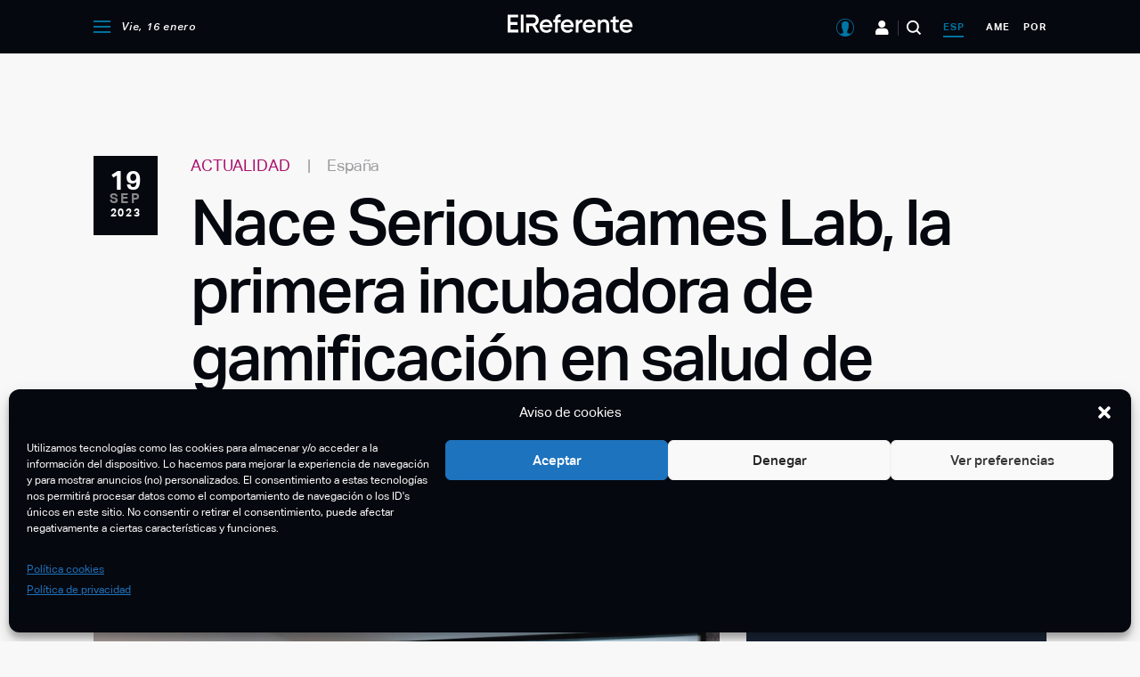

--- FILE ---
content_type: text/html; charset=utf-8
request_url: https://www.google.com/recaptcha/api2/aframe
body_size: -106
content:
<!DOCTYPE HTML><html><head><meta http-equiv="content-type" content="text/html; charset=UTF-8"></head><body><script nonce="A-IyBGoLod-eVoXX_wo3eQ">/** Anti-fraud and anti-abuse applications only. See google.com/recaptcha */ try{var clients={'sodar':'https://pagead2.googlesyndication.com/pagead/sodar?'};window.addEventListener("message",function(a){try{if(a.source===window.parent){var b=JSON.parse(a.data);var c=clients[b['id']];if(c){var d=document.createElement('img');d.src=c+b['params']+'&rc='+(localStorage.getItem("rc::a")?sessionStorage.getItem("rc::b"):"");window.document.body.appendChild(d);sessionStorage.setItem("rc::e",parseInt(sessionStorage.getItem("rc::e")||0)+1);localStorage.setItem("rc::h",'1768618619148');}}}catch(b){}});window.parent.postMessage("_grecaptcha_ready", "*");}catch(b){}</script></body></html>

--- FILE ---
content_type: application/javascript; charset=UTF-8
request_url: https://elreferente.es/wp-content/themes/elreferente/assets/js/featherlight/featherlight.min.js?ver=1.7.13
body_size: 3540
content:
/**
 * Featherlight - ultra slim jQuery lightbox
 * Version 1.7.13 - https://noelboss.github.io/featherlight/
 *
 * Copyright 2018, Noël Raoul Bossart (https://www.noelboss.com)
 * MIT Licensed.
 **/
!(function (a) {
  "use strict";
  function b(a, c) {
    if (!(this instanceof b)) {
      var d = new b(a, c);
      return d.open(), d;
    }
    (this.id = b.id++), this.setup(a, c), this.chainCallbacks(b._callbackChain);
  }
  function c(a, b) {
    var c = {};
    for (var d in a) d in b && ((c[d] = a[d]), delete a[d]);
    return c;
  }
  function d(a, b) {
    var c = {},
      d = new RegExp("^" + b + "([A-Z])(.*)");
    for (var e in a) {
      var f = e.match(d);
      if (f) {
        var g = (f[1] + f[2].replace(/([A-Z])/g, "-$1")).toLowerCase();
        c[g] = a[e];
      }
    }
    return c;
  }
  if ("undefined" == typeof a)
    return void (
      "console" in window &&
      window.console.info("Too much lightness, Featherlight needs jQuery.")
    );
  if (a.fn.jquery.match(/-ajax/))
    return void (
      "console" in window &&
      window.console.info(
        "Featherlight needs regular jQuery, not the slim version."
      )
    );
  var e = [],
    f = function (b) {
      return (e = a.grep(e, function (a) {
        return a !== b && a.$instance.closest("body").length > 0;
      }));
    },
    g = {
      allow: 1,
      allowfullscreen: 1,
      frameborder: 1,
      height: 1,
      longdesc: 1,
      marginheight: 1,
      marginwidth: 1,
      mozallowfullscreen: 1,
      name: 1,
      referrerpolicy: 1,
      sandbox: 1,
      scrolling: 1,
      src: 1,
      srcdoc: 1,
      style: 1,
      webkitallowfullscreen: 1,
      width: 1,
    },
    h = { keyup: "onKeyUp", resize: "onResize" },
    i = function (c) {
      a.each(b.opened().reverse(), function () {
        return c.isDefaultPrevented() || !1 !== this[h[c.type]](c)
          ? void 0
          : (c.preventDefault(), c.stopPropagation(), !1);
      });
    },
    j = function (c) {
      if (c !== b._globalHandlerInstalled) {
        b._globalHandlerInstalled = c;
        var d = a
          .map(h, function (a, c) {
            return c + "." + b.prototype.namespace;
          })
          .join(" ");
        a(window)[c ? "on" : "off"](d, i);
      }
    };
  (b.prototype = {
    constructor: b,
    namespace: "featherlight",
    targetAttr: "data-featherlight",
    variant: null,
    resetCss: !1,
    background: null,
    openTrigger: "click",
    closeTrigger: "click",
    filter: null,
    root: "body",
    openSpeed: 250,
    closeSpeed: 250,
    closeOnClick: "background",
    closeOnEsc: !0,
    closeIcon: "&#10005;",
    loading: "",
    persist: !1,
    otherClose: null,
    beforeOpen: a.noop,
    beforeContent: a.noop,
    beforeClose: a.noop,
    afterOpen: a.noop,
    afterContent: a.noop,
    afterClose: a.noop,
    onKeyUp: a.noop,
    onResize: a.noop,
    type: null,
    contentFilters: ["jquery", "image", "html", "ajax", "iframe", "text"],
    setup: function (b, c) {
      "object" != typeof b ||
        b instanceof a != !1 ||
        c ||
        ((c = b), (b = void 0));
      var d = a.extend(this, c, { target: b }),
        e = d.resetCss ? d.namespace + "-reset" : d.namespace,
        f = a(
          d.background ||
            [
              '<div class="' + e + "-loading " + e + '">',
              '<div class="' + e + '-content">',
              '<button class="' +
                e +
                "-close-icon " +
                d.namespace +
                '-close" aria-label="Close">',
              d.closeIcon,
              "</button>",
              '<div class="' + d.namespace + '-inner">' + d.loading + "</div>",
              "</div>",
              "</div>",
            ].join("")
        ),
        g =
          "." +
          d.namespace +
          "-close" +
          (d.otherClose ? "," + d.otherClose : "");
      return (
        (d.$instance = f.clone().addClass(d.variant)),
        d.$instance.on(d.closeTrigger + "." + d.namespace, function (b) {
          if (!b.isDefaultPrevented()) {
            var c = a(b.target);
            (("background" === d.closeOnClick && c.is("." + d.namespace)) ||
              "anywhere" === d.closeOnClick ||
              c.closest(g).length) &&
              (d.close(b), b.preventDefault());
          }
        }),
        this
      );
    },
    getContent: function () {
      if (this.persist !== !1 && this.$content) return this.$content;
      var b = this,
        c = this.constructor.contentFilters,
        d = function (a) {
          return b.$currentTarget && b.$currentTarget.attr(a);
        },
        e = d(b.targetAttr),
        f = b.target || e || "",
        g = c[b.type];
      if (
        (!g && f in c && ((g = c[f]), (f = b.target && e)),
        (f = f || d("href") || ""),
        !g)
      )
        for (var h in c) b[h] && ((g = c[h]), (f = b[h]));
      if (!g) {
        var i = f;
        if (
          ((f = null),
          a.each(b.contentFilters, function () {
            return (
              (g = c[this]),
              g.test && (f = g.test(i)),
              !f && g.regex && i.match && i.match(g.regex) && (f = i),
              !f
            );
          }),
          !f)
        )
          return (
            "console" in window &&
              window.console.error(
                "Featherlight: no content filter found " +
                  (i ? ' for "' + i + '"' : " (no target specified)")
              ),
            !1
          );
      }
      return g.process.call(b, f);
    },
    setContent: function (b) {
      return (
        this.$instance.removeClass(this.namespace + "-loading"),
        this.$instance.toggleClass(this.namespace + "-iframe", b.is("iframe")),
        this.$instance
          .find("." + this.namespace + "-inner")
          .not(b)
          .slice(1)
          .remove()
          .end()
          .replaceWith(a.contains(this.$instance[0], b[0]) ? "" : b),
        (this.$content = b.addClass(this.namespace + "-inner")),
        this
      );
    },
    open: function (b) {
      var c = this;
      if (
        (c.$instance.hide().appendTo(c.root),
        !((b && b.isDefaultPrevented()) || c.beforeOpen(b) === !1))
      ) {
        b && b.preventDefault();
        var d = c.getContent();
        if (d)
          return (
            e.push(c),
            j(!0),
            c.$instance.fadeIn(c.openSpeed),
            c.beforeContent(b),
            a
              .when(d)
              .always(function (a) {
                c.setContent(a), c.afterContent(b);
              })
              .then(c.$instance.promise())
              .done(function () {
                c.afterOpen(b);
              })
          );
      }
      return c.$instance.detach(), a.Deferred().reject().promise();
    },
    close: function (b) {
      var c = this,
        d = a.Deferred();
      return (
        c.beforeClose(b) === !1
          ? d.reject()
          : (0 === f(c).length && j(!1),
            c.$instance.fadeOut(c.closeSpeed, function () {
              c.$instance.detach(), c.afterClose(b), d.resolve();
            })),
        d.promise()
      );
    },
    resize: function (a, b) {
      if (a && b) {
        this.$content.css("width", "").css("height", "");
        var c = Math.max(
          a / (this.$content.parent().width() - 1),
          b / (this.$content.parent().height() - 1)
        );
        c > 1 &&
          ((c = b / Math.floor(b / c)),
          this.$content
            .css("width", "" + a / c + "px")
            .css("height", "" + b / c + "px"));
      }
    },
    chainCallbacks: function (b) {
      for (var c in b) this[c] = a.proxy(b[c], this, a.proxy(this[c], this));
    },
  }),
    a.extend(b, {
      id: 0,
      autoBind: "[data-featherlight]",
      defaults: b.prototype,
      contentFilters: {
        jquery: {
          regex: /^[#.]\w/,
          test: function (b) {
            return b instanceof a && b;
          },
          process: function (b) {
            return this.persist !== !1 ? a(b) : a(b).clone(!0);
          },
        },
        image: {
          regex: /\.(png|jpg|jpeg|gif|tiff?|bmp|svg)(\?\S*)?$/i,
          process: function (b) {
            var c = this,
              d = a.Deferred(),
              e = new Image(),
              f = a(
                '<img src="' +
                  b +
                  '" alt="" class="' +
                  c.namespace +
                  '-image" />'
              );
            return (
              (e.onload = function () {
                (f.naturalWidth = e.width),
                  (f.naturalHeight = e.height),
                  d.resolve(f);
              }),
              (e.onerror = function () {
                d.reject(f);
              }),
              (e.src = b),
              d.promise()
            );
          },
        },
        html: {
          regex: /^\s*<[\w!][^<]*>/,
          process: function (b) {
            return a(b);
          },
        },
        ajax: {
          regex: /./,
          process: function (b) {
            var c = a.Deferred(),
              d = a("<div></div>").load(b, function (a, b) {
                "error" !== b && c.resolve(d.contents()), c.fail();
              });
            return c.promise();
          },
        },
        iframe: {
          process: function (b) {
            var e = new a.Deferred(),
              f = a("<iframe/>"),
              h = d(this, "iframe"),
              i = c(h, g);
            return (
              f
                .hide()
                .attr("src", b)
                .attr(i)
                .css(h)
                .on("load", function () {
                  e.resolve(f.show());
                })
                .appendTo(
                  this.$instance.find("." + this.namespace + "-content")
                ),
              e.promise()
            );
          },
        },
        text: {
          process: function (b) {
            return a("<div>", { text: b });
          },
        },
      },
      functionAttributes: [
        "beforeOpen",
        "afterOpen",
        "beforeContent",
        "afterContent",
        "beforeClose",
        "afterClose",
      ],
      readElementConfig: function (b, c) {
        var d = this,
          e = new RegExp("^data-" + c + "-(.*)"),
          f = {};
        return (
          b &&
            b.attributes &&
            a.each(b.attributes, function () {
              var b = this.name.match(e);
              if (b) {
                var c = this.value,
                  g = a.camelCase(b[1]);
                if (a.inArray(g, d.functionAttributes) >= 0)
                  c = new Function(c);
                else
                  try {
                    c = JSON.parse(c);
                  } catch (h) {}
                f[g] = c;
              }
            }),
          f
        );
      },
      extend: function (b, c) {
        var d = function () {
          this.constructor = b;
        };
        return (
          (d.prototype = this.prototype),
          (b.prototype = new d()),
          (b.__super__ = this.prototype),
          a.extend(b, this, c),
          (b.defaults = b.prototype),
          b
        );
      },
      attach: function (b, c, d) {
        var e = this;
        "object" != typeof c ||
          c instanceof a != !1 ||
          d ||
          ((d = c), (c = void 0)),
          (d = a.extend({}, d));
        var f,
          g = d.namespace || e.defaults.namespace,
          h = a.extend({}, e.defaults, e.readElementConfig(b[0], g), d),
          i = function (g) {
            var i = a(g.currentTarget),
              j = a.extend(
                { $source: b, $currentTarget: i },
                e.readElementConfig(b[0], h.namespace),
                e.readElementConfig(g.currentTarget, h.namespace),
                d
              ),
              k = f || i.data("featherlight-persisted") || new e(c, j);
            "shared" === k.persist
              ? (f = k)
              : k.persist !== !1 && i.data("featherlight-persisted", k),
              j.$currentTarget.blur && j.$currentTarget.blur(),
              k.open(g);
          };
        return (
          b.on(h.openTrigger + "." + h.namespace, h.filter, i),
          { filter: h.filter, handler: i }
        );
      },
      current: function () {
        var a = this.opened();
        return a[a.length - 1] || null;
      },
      opened: function () {
        var b = this;
        return (
          f(),
          a.grep(e, function (a) {
            return a instanceof b;
          })
        );
      },
      close: function (a) {
        var b = this.current();
        return b ? b.close(a) : void 0;
      },
      _onReady: function () {
        var b = this;
        if (b.autoBind) {
          var c = a(b.autoBind);
          c.each(function () {
            b.attach(a(this));
          }),
            a(document).on("click", b.autoBind, function (d) {
              if (!d.isDefaultPrevented()) {
                var e = a(d.currentTarget),
                  f = c.length;
                if (((c = c.add(e)), f !== c.length)) {
                  var g = b.attach(e);
                  (!g.filter ||
                    a(d.target).parentsUntil(e, g.filter).length > 0) &&
                    g.handler(d);
                }
              }
            });
        }
      },
      _callbackChain: {
        onKeyUp: function (b, c) {
          return 27 === c.keyCode
            ? (this.closeOnEsc && a.featherlight.close(c), !1)
            : b(c);
        },
        beforeOpen: function (b, c) {
          return (
            a(document.documentElement).addClass("with-featherlight"),
            (this._previouslyActive = document.activeElement),
            (this._$previouslyTabbable = a(
              "a, input, select, textarea, iframe, button, iframe, [contentEditable=true]"
            )
              .not("[tabindex]")
              .not(this.$instance.find("button"))),
            (this._$previouslyWithTabIndex =
              a("[tabindex]").not('[tabindex="-1"]')),
            (this._previousWithTabIndices = this._$previouslyWithTabIndex.map(
              function (b, c) {
                return a(c).attr("tabindex");
              }
            )),
            this._$previouslyWithTabIndex
              .add(this._$previouslyTabbable)
              .attr("tabindex", -1),
            document.activeElement.blur && document.activeElement.blur(),
            b(c)
          );
        },
        afterClose: function (c, d) {
          var e = c(d),
            f = this;
          return (
            this._$previouslyTabbable.removeAttr("tabindex"),
            this._$previouslyWithTabIndex.each(function (b, c) {
              a(c).attr("tabindex", f._previousWithTabIndices[b]);
            }),
            this._previouslyActive.focus(),
            0 === b.opened().length &&
              a(document.documentElement).removeClass("with-featherlight"),
            e
          );
        },
        onResize: function (a, b) {
          return (
            this.resize(
              this.$content.naturalWidth,
              this.$content.naturalHeight
            ),
            a(b)
          );
        },
        afterContent: function (a, b) {
          var c = a(b);
          return (
            this.$instance.find("[autofocus]:not([disabled])").focus(),
            this.onResize(b),
            c
          );
        },
      },
    }),
    (a.featherlight = b),
    (a.fn.featherlight = function (a, c) {
      return b.attach(this, a, c), this;
    }),
    a(document).ready(function () {
      b._onReady();
    });
})(jQuery);


--- FILE ---
content_type: image/svg+xml
request_url: https://elreferente.es/wp-content/themes/elreferente/assets/images/icon-twitter-off.svg
body_size: -66
content:
<svg width="16" height="11" viewBox="0 0 16 11" fill="none" xmlns="http://www.w3.org/2000/svg">
<path d="M16 1.30666C15.4116 1.52146 14.7713 1.67604 14.1118 1.73625C14.7965 1.39199 15.3093 0.848112 15.5539 0.206663C14.9113 0.530137 14.2074 0.756962 13.4734 0.877077C13.1666 0.599517 12.7955 0.3784 12.3833 0.227504C11.9711 0.0766081 11.5266 -0.000832784 11.0775 6.75361e-06C9.26043 6.75361e-06 7.79906 1.24646 7.79906 2.77604C7.79906 2.99083 7.82983 3.20563 7.87982 3.41228C5.159 3.29187 2.73236 2.19187 1.1191 0.507699C0.825142 0.93259 0.671099 1.41638 0.672996 1.90873C0.672996 2.87205 1.25177 3.72145 2.13436 4.22101C1.61424 4.20368 1.1063 4.08269 0.651845 3.8679V3.90208C0.651845 5.25104 1.77863 6.36894 3.28038 6.62604C2.99841 6.68802 2.70834 6.71973 2.41702 6.72042C2.20358 6.72042 2.00168 6.70252 1.79786 6.67811C2.2132 7.77811 3.42267 8.57707 4.86288 8.60311C3.73609 9.35 2.32472 9.78935 0.792213 9.78935C0.517246 9.78935 0.26343 9.78121 0 9.75518C1.45367 10.5444 3.17846 11 5.03593 11C11.066 11 14.3656 6.77249 14.3656 3.10311C14.3656 2.9827 14.3656 2.86228 14.356 2.74187C14.9944 2.34646 15.5539 1.85666 16 1.30666Z" fill="#B4B5B7"/>
</svg>
